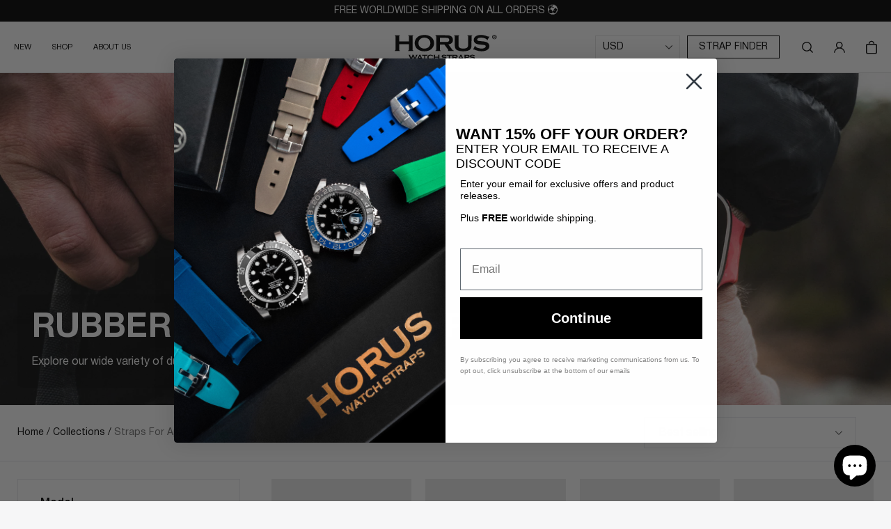

--- FILE ---
content_type: text/json
request_url: https://conf.config-security.com/model
body_size: 304
content:
{"title":"recommendation AI model (keras)","structure":"release_id=0x38:23:5d:79:21:73:46:45:28:5b:61:31:31:36:54:29:26:65:44:3b:25:5d:78:35:4c:23:75:6f:50;keras;kpdllvme1qwou4jlr1rih8rjrbbj0pnymtar4ibba9fd8k22wl1rt2go5k68s6f3cw4bx8ye","weights":"../weights/38235d79.h5","biases":"../biases/38235d79.h5"}

--- FILE ---
content_type: text/javascript
request_url: https://www.horusstraps.com/cdn/shop/t/55/assets/horus-chunk-index-a3ead689.js
body_size: -72
content:
import{c as n,d as c,g as i}from"./horus-chunk-graphql-cbc3c5ca.js";function d(r,t){const e=document.querySelector(t+" .co_change_color_grid_wrapper");e.innerHTML="";let s=r.map(o=>{const a=o.node;return`<li class="js--select-color${a.availableForSale?"":" not-available"}" data-color="${a.color_text}">
                    <a href="/products/${a.handle}" title="${a.color_text}">
                        <span class="co_color_grid 22 co_color_${a.color}"></span>
                        <div class="name_co_color_grid">${a.color_text}</div>
                    </a>
                </li>`}).join("");r.length>0&&(e.innerHTML=`<ul>${s}</ul>`)}function l(r){document.querySelectorAll("#strap-finder .step").forEach(s=>s.classList.remove("active"));const e=document.querySelector("#strap-finder .step"+r);e&&e.classList.add("active"),p(r)}function p(r){const t=document.querySelector(".preview__btn__strap--js"),e=document.getElementById("current-step");e&&(e.value=r),t&&(r>1?t.classList.remove("hide"):t.classList.add("hide"))}const u=r=>{r.data("strapFinder",()=>({init(){$("#strap-finder .step1 li").click(function(t){t.preventDefault();let e=$(this).data("type");n(e),l(2)}),$("#strap-finder").on("click",".preview__btn__strap--js",function(t){t.preventDefault();let e=$("#current-step").val();e==2&&$(".js-brand").html(""),e==4&&$(".js-models li").length===0&&(console.log("as"),e=e-1),e==4&&$("#strap-finder .co_change_color_grid_wrapper").html(""),e=e-1,l(e)}),$("#strap-finder").on("click",".js-select-product",function(t){t.preventDefault(),$(".js-models").html(""),$("#strap-finder .co_change_color_grid_wrapper").html("");let e=$(this).data("products"),s=$(this).data("handle");e.length==1?c(e[0],e.length,s):($.each(e,function(o,a){c(a,e.length,s)}),l(3))}),$("#strap-finder").on("click",".js-select-color",async function(t){t.preventDefault();let e=$(this).data("code"),s=$(this).data("link");$(".js-go").attr("href",s).removeClass("disabled");const o=await i(e,"F");d(o,"#strap-finder"),l(4)}),$("#strap-finder").on("click",".js-reset",function(t){t.preventDefault(),$(".js-brand").html(""),$(".js-models").html(""),$("#strap-finder .co_change_color_grid_wrapper").html(""),$(".js-go").attr("href","#").addClass("disabled"),l(1)}),$("#strap-finder").on("click",".js--select-color",function(t){t.preventDefault(),$("#strap-finder .js--select-color").removeClass("select"),$(this).addClass("select"),$(".js-go").attr("href",$(this).find("a").attr("href")).removeClass("disabled")})}}))};export{u as default};


--- FILE ---
content_type: text/javascript
request_url: https://www.horusstraps.com/cdn/shop/t/55/assets/horus-index-fba79f8d.js
body_size: -75
content:
const E="modulepreload",v=function(t,n){return new URL(t,n).href},f={},o=function(n,a,u){if(!a||a.length===0)return n();const s=document.getElementsByTagName("link");return Promise.all(a.map(e=>{if(e=v(e,u),e in f)return;f[e]=!0;const r=e.endsWith(".css"),_=r?'[rel="stylesheet"]':"";if(!!u)for(let l=s.length-1;l>=0;l--){const c=s[l];if(c.href===e&&(!r||c.rel==="stylesheet"))return}else if(document.querySelector(`link[href="${e}"]${_}`))return;const i=document.createElement("link");if(i.rel=r?"stylesheet":E,r||(i.as="script",i.crossOrigin=""),i.href=e,document.head.appendChild(i),r)return new Promise((l,c)=>{i.addEventListener("load",l),i.addEventListener("error",()=>c(new Error(`Unable to preload CSS for ${e}`)))})})).then(()=>n()).catch(e=>{const r=new Event("vite:preloadError",{cancelable:!0});if(r.payload=e,window.dispatchEvent(r),!r.defaultPrevented)throw e})};var d=(t=>(t.Touchstart="touchstart",t.Mousedown="mousedown",t.Mousemove="mousemove",t.Keydown="keydown",t.Scroll="scroll",t))(d||{});const w=async()=>{const{default:t}=await o(()=>import("./horus-chunk-module.esm-7e383384.js"),[],import.meta.url),{default:n}=await o(()=>import("./horus-chunk-module.esm-5257648f.js"),[],import.meta.url),{default:a}=await o(()=>import("./horus-chunk-module.esm-b7eb84d5.js"),[],import.meta.url),{default:u}=await o(()=>import("./horus-chunk-alpine.validate.esm-3826af68.js"),[],import.meta.url),{default:s}=await o(()=>import("./horus-chunk-module.esm-a39b74a4.js"),[],import.meta.url),{default:e}=await o(()=>import("./horus-chunk-index-c031ac70.js"),[],import.meta.url),{default:r}=await o(()=>import("./horus-chunk-index-7dbe9444.js"),["./horus-chunk-index-7dbe9444.js","./horus-chunk-graphql-cbc3c5ca.js"],import.meta.url),{default:_}=await o(()=>import("./horus-chunk-index-a3ead689.js"),["./horus-chunk-index-a3ead689.js","./horus-chunk-graphql-cbc3c5ca.js"],import.meta.url);if(t.plugin(n),t.plugin(s),t.plugin(a),t.plugin(u),t.plugin(e),t.plugin(r),t.plugin(_),document.querySelector('[x-data*="loadMore"]')){const{default:p}=await o(()=>import("./horus-chunk-load-more-6b5766d8.js"),[],import.meta.url);t.plugin(p)}t.start(),window.Alpine=t},h=setTimeout(()=>{m()},800),m=()=>{clearTimeout(h),Object.values(d).forEach(t=>document.removeEventListener(t,m,{capture:!0})),w()},L=t=>{document.addEventListener(t,m,{capture:!0})};Object.values(d).forEach(t=>{L(t)});export{o as _};


--- FILE ---
content_type: text/javascript
request_url: https://www.horusstraps.com/cdn/shop/t/55/assets/horus-chunk-index-7dbe9444.js
body_size: 17104
content:
import{g as Yr,a as Xt,b as Kr}from"./horus-chunk-graphql-cbc3c5ca.js";function Jt(e,r){for(var t=0;t<r.length;t++){var n=r[t];n.enumerable=n.enumerable||!1,n.configurable=!0,"value"in n&&(n.writable=!0),Object.defineProperty(e,n.key,n)}}function Xr(e,r,t){return r&&Jt(e.prototype,r),t&&Jt(e,t),Object.defineProperty(e,"prototype",{writable:!1}),e}/*!
 * Splide.js
 * Version  : 4.1.4
 * License  : MIT
 * Copyright: 2022 Naotoshi Fujita
 */var Zt="(prefers-reduced-motion: reduce)",Oe=1,Jr=2,De=3,ke=4,Ke=5,at=6,lt=7,Zr={CREATED:Oe,MOUNTED:Jr,IDLE:De,MOVING:ke,SCROLLING:Ke,DRAGGING:at,DESTROYED:lt};function ve(e){e.length=0}function ye(e,r,t){return Array.prototype.slice.call(e,r,t)}function U(e){return e.bind.apply(e,[null].concat(ye(arguments,1)))}var gr=setTimeout,Pt=function(){};function Qt(e){return requestAnimationFrame(e)}function gt(e,r){return typeof r===e}function Fe(e){return!Vt(e)&&gt("object",e)}var Mt=Array.isArray,mr=U(gt,"function"),me=U(gt,"string"),Xe=U(gt,"undefined");function Vt(e){return e===null}function pr(e){try{return e instanceof(e.ownerDocument.defaultView||window).HTMLElement}catch{return!1}}function Je(e){return Mt(e)?e:[e]}function re(e,r){Je(e).forEach(r)}function Bt(e,r){return e.indexOf(r)>-1}function st(e,r){return e.push.apply(e,Je(r)),e}function le(e,r,t){e&&re(r,function(n){n&&e.classList[t?"add":"remove"](n)})}function ae(e,r){le(e,me(r)?r.split(" "):r,!0)}function Ze(e,r){re(r,e.appendChild.bind(e))}function xt(e,r){re(e,function(t){var n=(r||t).parentNode;n&&n.insertBefore(t,r)})}function Ue(e,r){return pr(e)&&(e.msMatchesSelector||e.matches).call(e,r)}function Er(e,r){var t=e?ye(e.children):[];return r?t.filter(function(n){return Ue(n,r)}):t}function Qe(e,r){return r?Er(e,r)[0]:e.firstElementChild}var Ge=Object.keys;function be(e,r,t){return e&&(t?Ge(e).reverse():Ge(e)).forEach(function(n){n!=="__proto__"&&r(e[n],n)}),e}function ze(e){return ye(arguments,1).forEach(function(r){be(r,function(t,n){e[n]=r[n]})}),e}function ge(e){return ye(arguments,1).forEach(function(r){be(r,function(t,n){Mt(t)?e[n]=t.slice():Fe(t)?e[n]=ge({},Fe(e[n])?e[n]:{},t):e[n]=t})}),e}function er(e,r){re(r||Ge(e),function(t){delete e[t]})}function se(e,r){re(e,function(t){re(r,function(n){t&&t.removeAttribute(n)})})}function V(e,r,t){Fe(r)?be(r,function(n,i){V(e,i,n)}):re(e,function(n){Vt(t)||t===""?se(n,r):n.setAttribute(r,String(t))})}function Re(e,r,t){var n=document.createElement(e);return r&&(me(r)?ae(n,r):V(n,r)),t&&Ze(t,n),n}function ne(e,r,t){if(Xe(t))return getComputedStyle(e)[r];Vt(t)||(e.style[r]=""+t)}function He(e,r){ne(e,"display",r)}function yr(e){e.setActive&&e.setActive()||e.focus({preventScroll:!0})}function ie(e,r){return e.getAttribute(r)}function tr(e,r){return e&&e.classList.contains(r)}function ee(e){return e.getBoundingClientRect()}function Ae(e){re(e,function(r){r&&r.parentNode&&r.parentNode.removeChild(r)})}function _r(e){return Qe(new DOMParser().parseFromString(e,"text/html").body)}function ue(e,r){e.preventDefault(),r&&(e.stopPropagation(),e.stopImmediatePropagation())}function Sr(e,r){return e&&e.querySelector(r)}function qt(e,r){return r?ye(e.querySelectorAll(r)):[]}function fe(e,r){le(e,r,!1)}function Ot(e){return e.timeStamp}function we(e){return me(e)?e:e?e+"px":""}var et="splide",Ft="data-"+et;function xe(e,r){if(!e)throw new Error("["+et+"] "+(r||""))}var pe=Math.min,ft=Math.max,dt=Math.floor,$e=Math.ceil,Z=Math.abs;function wr(e,r,t){return Z(e-r)<t}function ct(e,r,t,n){var i=pe(r,t),o=ft(r,t);return n?i<e&&e<o:i<=e&&e<=o}function Ie(e,r,t){var n=pe(r,t),i=ft(r,t);return pe(ft(n,e),i)}function Rt(e){return+(e>0)-+(e<0)}function Ct(e,r){return re(r,function(t){e=e.replace("%s",""+t)}),e}function Ut(e){return e<10?"0"+e:""+e}var rr={};function Qr(e){return""+e+Ut(rr[e]=(rr[e]||0)+1)}function br(){var e=[];function r(a,u,s,c){i(a,u,function(l,g,v){var h="addEventListener"in l,f=h?l.removeEventListener.bind(l,g,s,c):l.removeListener.bind(l,s);h?l.addEventListener(g,s,c):l.addListener(s),e.push([l,g,v,s,f])})}function t(a,u,s){i(a,u,function(c,l,g){e=e.filter(function(v){return v[0]===c&&v[1]===l&&v[2]===g&&(!s||v[3]===s)?(v[4](),!1):!0})})}function n(a,u,s){var c,l=!0;return typeof CustomEvent=="function"?c=new CustomEvent(u,{bubbles:l,detail:s}):(c=document.createEvent("CustomEvent"),c.initCustomEvent(u,l,!1,s)),a.dispatchEvent(c),c}function i(a,u,s){re(a,function(c){c&&re(u,function(l){l.split(" ").forEach(function(g){var v=g.split(".");s(c,v[0],v[1])})})})}function o(){e.forEach(function(a){a[4]()}),ve(e)}return{bind:r,unbind:t,dispatch:n,destroy:o}}var Te="mounted",nr="ready",Ee="move",tt="moved",Ar="click",en="active",tn="inactive",rn="visible",nn="hidden",j="refresh",Q="updated",We="resize",Gt="resized",on="drag",an="dragging",sn="dragged",zt="scroll",Me="scrolled",cn="overflow",Lr="destroy",un="arrows:mounted",ln="arrows:updated",fn="pagination:mounted",dn="pagination:updated",Tr="navigation:mounted",Ir="autoplay:play",vn="autoplay:playing",Pr="autoplay:pause",Or="lazyload:loaded",Rr="sk",Cr="sh",vt="ei";function H(e){var r=e?e.event.bus:document.createDocumentFragment(),t=br();function n(o,a){t.bind(r,Je(o).join(" "),function(u){a.apply(a,Mt(u.detail)?u.detail:[])})}function i(o){t.dispatch(r,o,ye(arguments,1))}return e&&e.event.on(Lr,t.destroy),ze(t,{bus:r,on:n,off:U(t.unbind,r),emit:i})}function mt(e,r,t,n){var i=Date.now,o,a=0,u,s=!0,c=0;function l(){if(!s){if(a=e?pe((i()-o)/e,1):1,t&&t(a),a>=1&&(r(),o=i(),n&&++c>=n))return v();u=Qt(l)}}function g(E){E||f(),o=i()-(E?a*e:0),s=!1,u=Qt(l)}function v(){s=!0}function h(){o=i(),a=0,t&&t(a)}function f(){u&&cancelAnimationFrame(u),a=0,u=0,s=!0}function d(E){e=E}function y(){return s}return{start:g,rewind:h,pause:v,cancel:f,set:d,isPaused:y}}function hn(e){var r=e;function t(i){r=i}function n(i){return Bt(Je(i),r)}return{set:t,is:n}}function gn(e,r){var t=mt(r||0,e,null,1);return function(){t.isPaused()&&t.start()}}function mn(e,r,t){var n=e.state,i=t.breakpoints||{},o=t.reducedMotion||{},a=br(),u=[];function s(){var f=t.mediaQuery==="min";Ge(i).sort(function(d,y){return f?+d-+y:+y-+d}).forEach(function(d){l(i[d],"("+(f?"min":"max")+"-width:"+d+"px)")}),l(o,Zt),g()}function c(f){f&&a.destroy()}function l(f,d){var y=matchMedia(d);a.bind(y,"change",g),u.push([f,y])}function g(){var f=n.is(lt),d=t.direction,y=u.reduce(function(E,p){return ge(E,p[1].matches?p[0]:{})},{});er(t),h(y),t.destroy?e.destroy(t.destroy==="completely"):f?(c(!0),e.mount()):d!==t.direction&&e.refresh()}function v(f){matchMedia(Zt).matches&&(f?ge(t,o):er(t,Ge(o)))}function h(f,d,y){ge(t,f),d&&ge(Object.getPrototypeOf(t),f),(y||!n.is(Oe))&&e.emit(Q,t)}return{setup:s,destroy:c,reduce:v,set:h}}var pt="Arrow",Et=pt+"Left",yt=pt+"Right",Dr=pt+"Up",Nr=pt+"Down",ir="rtl",_t="ttb",At={width:["height"],left:["top","right"],right:["bottom","left"],x:["y"],X:["Y"],Y:["X"],ArrowLeft:[Dr,yt],ArrowRight:[Nr,Et]};function pn(e,r,t){function n(o,a,u){u=u||t.direction;var s=u===ir&&!a?1:u===_t?0:-1;return At[o]&&At[o][s]||o.replace(/width|left|right/i,function(c,l){var g=At[c.toLowerCase()][s]||c;return l>0?g.charAt(0).toUpperCase()+g.slice(1):g})}function i(o){return o*(t.direction===ir?1:-1)}return{resolve:n,orient:i}}var de="role",Ce="tabindex",En="disabled",oe="aria-",rt=oe+"controls",kr=oe+"current",or=oe+"selected",te=oe+"label",Ht=oe+"labelledby",Mr=oe+"hidden",$t=oe+"orientation",je=oe+"roledescription",ar=oe+"live",sr=oe+"busy",cr=oe+"atomic",Wt=[de,Ce,En,rt,kr,te,Ht,Mr,$t,je],ce=et+"__",_e="is-",Lt=et,ur=ce+"track",yn=ce+"list",St=ce+"slide",Vr=St+"--clone",_n=St+"__container",jt=ce+"arrows",wt=ce+"arrow",Br=wt+"--prev",xr=wt+"--next",bt=ce+"pagination",qr=bt+"__page",Sn=ce+"progress",wn=Sn+"__bar",bn=ce+"toggle",An=ce+"spinner",Ln=ce+"sr",Tn=_e+"initialized",Le=_e+"active",Fr=_e+"prev",Ur=_e+"next",Dt=_e+"visible",Nt=_e+"loading",Gr=_e+"focus-in",zr=_e+"overflow",In=[Le,Dt,Fr,Ur,Nt,Gr,zr],Pn={slide:St,clone:Vr,arrows:jt,arrow:wt,prev:Br,next:xr,pagination:bt,page:qr,spinner:An};function On(e,r){if(mr(e.closest))return e.closest(r);for(var t=e;t&&t.nodeType===1&&!Ue(t,r);)t=t.parentElement;return t}var Rn=5,lr=200,Hr="touchstart mousedown",Tt="touchmove mousemove",It="touchend touchcancel mouseup click";function Cn(e,r,t){var n=H(e),i=n.on,o=n.bind,a=e.root,u=t.i18n,s={},c=[],l=[],g=[],v,h,f;function d(){m(),D(),p()}function y(){i(j,E),i(j,d),i(Q,p),o(document,Hr+" keydown",function(S){f=S.type==="keydown"},{capture:!0}),o(a,"focusin",function(){le(a,Gr,!!f)})}function E(S){var P=Wt.concat("style");ve(c),fe(a,l),fe(v,g),se([v,h],P),se(a,S?P:["style",je])}function p(){fe(a,l),fe(v,g),l=k(Lt),g=k(ur),ae(a,l),ae(v,g),V(a,te,t.label),V(a,Ht,t.labelledby)}function m(){v=I("."+ur),h=Qe(v,"."+yn),xe(v&&h,"A track/list element is missing."),st(c,Er(h,"."+St+":not(."+Vr+")")),be({arrows:jt,pagination:bt,prev:Br,next:xr,bar:wn,toggle:bn},function(S,P){s[P]=I("."+S)}),ze(s,{root:a,track:v,list:h,slides:c})}function D(){var S=a.id||Qr(et),P=t.role;a.id=S,v.id=v.id||S+"-track",h.id=h.id||S+"-list",!ie(a,de)&&a.tagName!=="SECTION"&&P&&V(a,de,P),V(a,je,u.carousel),V(h,de,"presentation")}function I(S){var P=Sr(a,S);return P&&On(P,"."+Lt)===a?P:void 0}function k(S){return[S+"--"+t.type,S+"--"+t.direction,t.drag&&S+"--draggable",t.isNavigation&&S+"--nav",S===Lt&&Le]}return ze(s,{setup:d,mount:y,destroy:E})}var Ne="slide",Ve="loop",nt="fade";function Dn(e,r,t,n){var i=H(e),o=i.on,a=i.emit,u=i.bind,s=e.Components,c=e.root,l=e.options,g=l.isNavigation,v=l.updateOnMove,h=l.i18n,f=l.pagination,d=l.slideFocus,y=s.Direction.resolve,E=ie(n,"style"),p=ie(n,te),m=t>-1,D=Qe(n,"."+_n),I;function k(){m||(n.id=c.id+"-slide"+Ut(r+1),V(n,de,f?"tabpanel":"group"),V(n,je,h.slide),V(n,te,p||Ct(h.slideLabel,[r+1,e.length]))),S()}function S(){u(n,"click",U(a,Ar,N)),u(n,"keydown",U(a,Rr,N)),o([tt,Cr,Me],b),o(Tr,x),v&&o(Ee,C)}function P(){I=!0,i.destroy(),fe(n,In),se(n,Wt),V(n,"style",E),V(n,te,p||"")}function x(){var R=e.splides.map(function(w){var O=w.splide.Components.Slides.getAt(r);return O?O.slide.id:""}).join(" ");V(n,te,Ct(h.slideX,(m?t:r)+1)),V(n,rt,R),V(n,de,d?"button":""),d&&se(n,je)}function C(){I||b()}function b(){if(!I){var R=e.index;A(),L(),le(n,Fr,r===R-1),le(n,Ur,r===R+1)}}function A(){var R=B();R!==tr(n,Le)&&(le(n,Le,R),V(n,kr,g&&R||""),a(R?en:tn,N))}function L(){var R=$(),w=!R&&(!B()||m);if(e.state.is([ke,Ke])||V(n,Mr,w||""),V(qt(n,l.focusableNodes||""),Ce,w?-1:""),d&&V(n,Ce,w?-1:0),R!==tr(n,Dt)&&(le(n,Dt,R),a(R?rn:nn,N)),!R&&document.activeElement===n){var O=s.Slides.getAt(e.index);O&&yr(O.slide)}}function M(R,w,O){ne(O&&D||n,R,w)}function B(){var R=e.index;return R===r||l.cloneStatus&&R===t}function $(){if(e.is(nt))return B();var R=ee(s.Elements.track),w=ee(n),O=y("left",!0),q=y("right",!0);return dt(R[O])<=$e(w[O])&&dt(w[q])<=$e(R[q])}function z(R,w){var O=Z(R-r);return!m&&(l.rewind||e.is(Ve))&&(O=pe(O,e.length-O)),O<=w}var N={index:r,slideIndex:t,slide:n,container:D,isClone:m,mount:k,destroy:P,update:b,style:M,isWithin:z};return N}function Nn(e,r,t){var n=H(e),i=n.on,o=n.emit,a=n.bind,u=r.Elements,s=u.slides,c=u.list,l=[];function g(){v(),i(j,h),i(j,v)}function v(){s.forEach(function(b,A){d(b,A,-1)})}function h(){I(function(b){b.destroy()}),ve(l)}function f(){I(function(b){b.update()})}function d(b,A,L){var M=Dn(e,A,L,b);M.mount(),l.push(M),l.sort(function(B,$){return B.index-$.index})}function y(b){return b?k(function(A){return!A.isClone}):l}function E(b){var A=r.Controller,L=A.toIndex(b),M=A.hasFocus()?1:t.perPage;return k(function(B){return ct(B.index,L,L+M-1)})}function p(b){return k(b)[0]}function m(b,A){re(b,function(L){if(me(L)&&(L=_r(L)),pr(L)){var M=s[A];M?xt(L,M):Ze(c,L),ae(L,t.classes.slide),P(L,U(o,We))}}),o(j)}function D(b){Ae(k(b).map(function(A){return A.slide})),o(j)}function I(b,A){y(A).forEach(b)}function k(b){return l.filter(mr(b)?b:function(A){return me(b)?Ue(A.slide,b):Bt(Je(b),A.index)})}function S(b,A,L){I(function(M){M.style(b,A,L)})}function P(b,A){var L=qt(b,"img"),M=L.length;M?L.forEach(function(B){a(B,"load error",function(){--M||A()})}):A()}function x(b){return b?s.length:l.length}function C(){return l.length>t.perPage}return{mount:g,destroy:h,update:f,register:d,get:y,getIn:E,getAt:p,add:m,remove:D,forEach:I,filter:k,style:S,getLength:x,isEnough:C}}function kn(e,r,t){var n=H(e),i=n.on,o=n.bind,a=n.emit,u=r.Slides,s=r.Direction.resolve,c=r.Elements,l=c.root,g=c.track,v=c.list,h=u.getAt,f=u.style,d,y,E;function p(){m(),o(window,"resize load",gn(U(a,We))),i([Q,j],m),i(We,D)}function m(){d=t.direction===_t,ne(l,"maxWidth",we(t.width)),ne(g,s("paddingLeft"),I(!1)),ne(g,s("paddingRight"),I(!0)),D(!0)}function D(N){var R=ee(l);(N||y.width!==R.width||y.height!==R.height)&&(ne(g,"height",k()),f(s("marginRight"),we(t.gap)),f("width",P()),f("height",x(),!0),y=R,a(Gt),E!==(E=z())&&(le(l,zr,E),a(cn,E)))}function I(N){var R=t.padding,w=s(N?"right":"left");return R&&we(R[w]||(Fe(R)?0:R))||"0px"}function k(){var N="";return d&&(N=S(),xe(N,"height or heightRatio is missing."),N="calc("+N+" - "+I(!1)+" - "+I(!0)+")"),N}function S(){return we(t.height||ee(v).width*t.heightRatio)}function P(){return t.autoWidth?null:we(t.fixedWidth)||(d?"":C())}function x(){return we(t.fixedHeight)||(d?t.autoHeight?null:C():S())}function C(){var N=we(t.gap);return"calc((100%"+(N&&" + "+N)+")/"+(t.perPage||1)+(N&&" - "+N)+")"}function b(){return ee(v)[s("width")]}function A(N,R){var w=h(N||0);return w?ee(w.slide)[s("width")]+(R?0:B()):0}function L(N,R){var w=h(N);if(w){var O=ee(w.slide)[s("right")],q=ee(v)[s("left")];return Z(O-q)+(R?0:B())}return 0}function M(N){return L(e.length-1)-L(0)+A(0,N)}function B(){var N=h(0);return N&&parseFloat(ne(N.slide,s("marginRight")))||0}function $(N){return parseFloat(ne(g,s("padding"+(N?"Right":"Left"))))||0}function z(){return e.is(nt)||M(!0)>b()}return{mount:p,resize:D,listSize:b,slideSize:A,sliderSize:M,totalSize:L,getPadding:$,isOverflow:z}}var Mn=2;function Vn(e,r,t){var n=H(e),i=n.on,o=r.Elements,a=r.Slides,u=r.Direction.resolve,s=[],c;function l(){i(j,g),i([Q,We],h),(c=y())&&(f(c),r.Layout.resize(!0))}function g(){v(),l()}function v(){Ae(s),ve(s),n.destroy()}function h(){var E=y();c!==E&&(c<E||!E)&&n.emit(j)}function f(E){var p=a.get().slice(),m=p.length;if(m){for(;p.length<E;)st(p,p);st(p.slice(-E),p.slice(0,E)).forEach(function(D,I){var k=I<E,S=d(D.slide,I);k?xt(S,p[0].slide):Ze(o.list,S),st(s,S),a.register(S,I-E+(k?0:m),D.index)})}}function d(E,p){var m=E.cloneNode(!0);return ae(m,t.classes.clone),m.id=e.root.id+"-clone"+Ut(p+1),m}function y(){var E=t.clones;if(!e.is(Ve))E=0;else if(Xe(E)){var p=t[u("fixedWidth")]&&r.Layout.slideSize(0),m=p&&$e(ee(o.track)[u("width")]/p);E=m||t[u("autoWidth")]&&e.length||t.perPage*Mn}return E}return{mount:l,destroy:v}}function Bn(e,r,t){var n=H(e),i=n.on,o=n.emit,a=e.state.set,u=r.Layout,s=u.slideSize,c=u.getPadding,l=u.totalSize,g=u.listSize,v=u.sliderSize,h=r.Direction,f=h.resolve,d=h.orient,y=r.Elements,E=y.list,p=y.track,m;function D(){m=r.Transition,i([Te,Gt,Q,j],I)}function I(){r.Controller.isBusy()||(r.Scroll.cancel(),S(e.index),r.Slides.update())}function k(w,O,q,K){w!==O&&N(w>q)&&(b(),P(C(M(),w>q),!0)),a(ke),o(Ee,O,q,w),m.start(O,function(){a(De),o(tt,O,q,w),K&&K()})}function S(w){P(L(w,!0))}function P(w,O){if(!e.is(nt)){var q=O?w:x(w);ne(E,"transform","translate"+f("X")+"("+q+"px)"),w!==q&&o(Cr)}}function x(w){if(e.is(Ve)){var O=A(w),q=O>r.Controller.getEnd(),K=O<0;(K||q)&&(w=C(w,q))}return w}function C(w,O){var q=w-z(O),K=v();return w-=d(K*($e(Z(q)/K)||1))*(O?1:-1),w}function b(){P(M(),!0),m.cancel()}function A(w){for(var O=r.Slides.get(),q=0,K=1/0,Y=0;Y<O.length;Y++){var he=O[Y].index,_=Z(L(he,!0)-w);if(_<=K)K=_,q=he;else break}return q}function L(w,O){var q=d(l(w-1)-$(w));return O?B(q):q}function M(){var w=f("left");return ee(E)[w]-ee(p)[w]+d(c(!1))}function B(w){return t.trimSpace&&e.is(Ne)&&(w=Ie(w,0,d(v(!0)-g()))),w}function $(w){var O=t.focus;return O==="center"?(g()-s(w,!0))/2:+O*s(w)||0}function z(w){return L(w?r.Controller.getEnd():0,!!t.trimSpace)}function N(w){var O=d(C(M(),w));return w?O>=0:O<=E[f("scrollWidth")]-ee(p)[f("width")]}function R(w,O){O=Xe(O)?M():O;var q=w!==!0&&d(O)<d(z(!1)),K=w!==!1&&d(O)>d(z(!0));return q||K}return{mount:D,move:k,jump:S,translate:P,shift:C,cancel:b,toIndex:A,toPosition:L,getPosition:M,getLimit:z,exceededLimit:R,reposition:I}}function xn(e,r,t){var n=H(e),i=n.on,o=n.emit,a=r.Move,u=a.getPosition,s=a.getLimit,c=a.toPosition,l=r.Slides,g=l.isEnough,v=l.getLength,h=t.omitEnd,f=e.is(Ve),d=e.is(Ne),y=U(M,!1),E=U(M,!0),p=t.start||0,m,D=p,I,k,S;function P(){x(),i([Q,j,vt],x),i(Gt,C)}function x(){I=v(!0),k=t.perMove,S=t.perPage,m=N();var _=Ie(p,0,h?m:I-1);_!==p&&(p=_,a.reposition())}function C(){m!==N()&&o(vt)}function b(_,F,J){if(!he()){var W=L(_),X=z(W);X>-1&&(F||X!==p)&&(q(X),a.move(W,X,D,J))}}function A(_,F,J,W){r.Scroll.scroll(_,F,J,function(){var X=z(a.toIndex(u()));q(h?pe(X,m):X),W&&W()})}function L(_){var F=p;if(me(_)){var J=_.match(/([+\-<>])(\d+)?/)||[],W=J[1],X=J[2];W==="+"||W==="-"?F=B(p+ +(""+W+(+X||1)),p):W===">"?F=X?R(+X):y(!0):W==="<"&&(F=E(!0))}else F=f?_:Ie(_,0,m);return F}function M(_,F){var J=k||(Y()?1:S),W=B(p+J*(_?-1:1),p,!(k||Y()));return W===-1&&d&&!wr(u(),s(!_),1)?_?0:m:F?W:z(W)}function B(_,F,J){if(g()||Y()){var W=$(_);W!==_&&(F=_,_=W,J=!1),_<0||_>m?!k&&(ct(0,_,F,!0)||ct(m,F,_,!0))?_=R(w(_)):f?_=J?_<0?-(I%S||S):I:_:t.rewind?_=_<0?m:0:_=-1:J&&_!==F&&(_=R(w(F)+(_<F?-1:1)))}else _=-1;return _}function $(_){if(d&&t.trimSpace==="move"&&_!==p)for(var F=u();F===c(_,!0)&&ct(_,0,e.length-1,!t.rewind);)_<p?--_:++_;return _}function z(_){return f?(_+I)%I||0:_}function N(){for(var _=I-(Y()||f&&k?1:S);h&&_-- >0;)if(c(I-1,!0)!==c(_,!0)){_++;break}return Ie(_,0,I-1)}function R(_){return Ie(Y()?_:S*_,0,m)}function w(_){return Y()?pe(_,m):dt((_>=m?I-1:_)/S)}function O(_){var F=a.toIndex(_);return d?Ie(F,0,m):F}function q(_){_!==p&&(D=p,p=_)}function K(_){return _?D:p}function Y(){return!Xe(t.focus)||t.isNavigation}function he(){return e.state.is([ke,Ke])&&!!t.waitForTransition}return{mount:P,go:b,scroll:A,getNext:y,getPrev:E,getAdjacent:M,getEnd:N,setIndex:q,getIndex:K,toIndex:R,toPage:w,toDest:O,hasFocus:Y,isBusy:he}}var qn="http://www.w3.org/2000/svg",Fn="m15.5 0.932-4.3 4.38 14.5 14.6-14.5 14.5 4.3 4.4 14.6-14.6 4.4-4.3-4.4-4.4-14.6-14.6z",it=40;function Un(e,r,t){var n=H(e),i=n.on,o=n.bind,a=n.emit,u=t.classes,s=t.i18n,c=r.Elements,l=r.Controller,g=c.arrows,v=c.track,h=g,f=c.prev,d=c.next,y,E,p={};function m(){I(),i(Q,D)}function D(){k(),m()}function I(){var A=t.arrows;A&&!(f&&d)&&x(),f&&d&&(ze(p,{prev:f,next:d}),He(h,A?"":"none"),ae(h,E=jt+"--"+t.direction),A&&(S(),b(),V([f,d],rt,v.id),a(un,f,d)))}function k(){n.destroy(),fe(h,E),y?(Ae(g?[f,d]:h),f=d=null):se([f,d],Wt)}function S(){i([Te,tt,j,Me,vt],b),o(d,"click",U(P,">")),o(f,"click",U(P,"<"))}function P(A){l.go(A,!0)}function x(){h=g||Re("div",u.arrows),f=C(!0),d=C(!1),y=!0,Ze(h,[f,d]),!g&&xt(h,v)}function C(A){var L='<button class="'+u.arrow+" "+(A?u.prev:u.next)+'" type="button"><svg xmlns="'+qn+'" viewBox="0 0 '+it+" "+it+'" width="'+it+'" height="'+it+'" focusable="false"><path d="'+(t.arrowPath||Fn)+'" />';return _r(L)}function b(){if(f&&d){var A=e.index,L=l.getPrev(),M=l.getNext(),B=L>-1&&A<L?s.last:s.prev,$=M>-1&&A>M?s.first:s.next;f.disabled=L<0,d.disabled=M<0,V(f,te,B),V(d,te,$),a(ln,f,d,L,M)}}return{arrows:p,mount:m,destroy:k,update:b}}var Gn=Ft+"-interval";function zn(e,r,t){var n=H(e),i=n.on,o=n.bind,a=n.emit,u=mt(t.interval,e.go.bind(e,">"),S),s=u.isPaused,c=r.Elements,l=r.Elements,g=l.root,v=l.toggle,h=t.autoplay,f,d,y=h==="pause";function E(){h&&(p(),v&&V(v,rt,c.track.id),y||m(),k())}function p(){t.pauseOnHover&&o(g,"mouseenter mouseleave",function(x){f=x.type==="mouseenter",I()}),t.pauseOnFocus&&o(g,"focusin focusout",function(x){d=x.type==="focusin",I()}),v&&o(v,"click",function(){y?m():D(!0)}),i([Ee,zt,j],u.rewind),i(Ee,P)}function m(){s()&&r.Slides.isEnough()&&(u.start(!t.resetProgress),d=f=y=!1,k(),a(Ir))}function D(x){x===void 0&&(x=!0),y=!!x,k(),s()||(u.pause(),a(Pr))}function I(){y||(f||d?D(!1):m())}function k(){v&&(le(v,Le,!y),V(v,te,t.i18n[y?"play":"pause"]))}function S(x){var C=c.bar;C&&ne(C,"width",x*100+"%"),a(vn,x)}function P(x){var C=r.Slides.getAt(x);u.set(C&&+ie(C.slide,Gn)||t.interval)}return{mount:E,destroy:u.cancel,play:m,pause:D,isPaused:s}}function Hn(e,r,t){var n=H(e),i=n.on;function o(){t.cover&&(i(Or,U(u,!0)),i([Te,Q,j],U(a,!0)))}function a(s){r.Slides.forEach(function(c){var l=Qe(c.container||c.slide,"img");l&&l.src&&u(s,l,c)})}function u(s,c,l){l.style("background",s?'center/cover no-repeat url("'+c.src+'")':"",!0),He(c,s?"none":"")}return{mount:o,destroy:U(a,!1)}}var $n=10,Wn=600,jn=.6,Yn=1.5,Kn=800;function Xn(e,r,t){var n=H(e),i=n.on,o=n.emit,a=e.state.set,u=r.Move,s=u.getPosition,c=u.getLimit,l=u.exceededLimit,g=u.translate,v=e.is(Ne),h,f,d=1;function y(){i(Ee,D),i([Q,j],I)}function E(S,P,x,C,b){var A=s();if(D(),x&&(!v||!l())){var L=r.Layout.sliderSize(),M=Rt(S)*L*dt(Z(S)/L)||0;S=u.toPosition(r.Controller.toDest(S%L))+M}var B=wr(A,S,1);d=1,P=B?0:P||ft(Z(S-A)/Yn,Kn),f=C,h=mt(P,p,U(m,A,S,b),1),a(Ke),o(zt),h.start()}function p(){a(De),f&&f(),o(Me)}function m(S,P,x,C){var b=s(),A=S+(P-S)*k(C),L=(A-b)*d;g(b+L),v&&!x&&l()&&(d*=jn,Z(L)<$n&&E(c(l(!0)),Wn,!1,f,!0))}function D(){h&&h.cancel()}function I(){h&&!h.isPaused()&&(D(),p())}function k(S){var P=t.easingFunc;return P?P(S):1-Math.pow(1-S,4)}return{mount:y,destroy:D,scroll:E,cancel:I}}var Pe={passive:!1,capture:!0};function Jn(e,r,t){var n=H(e),i=n.on,o=n.emit,a=n.bind,u=n.unbind,s=e.state,c=r.Move,l=r.Scroll,g=r.Controller,v=r.Elements.track,h=r.Media.reduce,f=r.Direction,d=f.resolve,y=f.orient,E=c.getPosition,p=c.exceededLimit,m,D,I,k,S,P=!1,x,C,b;function A(){a(v,Tt,Pt,Pe),a(v,It,Pt,Pe),a(v,Hr,M,Pe),a(v,"click",z,{capture:!0}),a(v,"dragstart",ue),i([Te,Q],L)}function L(){var T=t.drag;Kt(!T),k=T==="free"}function M(T){if(x=!1,!C){var G=X(T);W(T.target)&&(G||!T.button)&&(g.isBusy()?ue(T,!0):(b=G?v:window,S=s.is([ke,Ke]),I=null,a(b,Tt,B,Pe),a(b,It,$,Pe),c.cancel(),l.cancel(),N(T)))}}function B(T){if(s.is(at)||(s.set(at),o(on)),T.cancelable)if(S){c.translate(m+J(Y(T)));var G=he(T)>lr,Se=P!==(P=p());(G||Se)&&N(T),x=!0,o(an),ue(T)}else O(T)&&(S=w(T),ue(T))}function $(T){s.is(at)&&(s.set(De),o(sn)),S&&(R(T),ue(T)),u(b,Tt,B),u(b,It,$),S=!1}function z(T){!C&&x&&ue(T,!0)}function N(T){I=D,D=T,m=E()}function R(T){var G=q(T),Se=K(G),Be=t.rewind&&t.rewindByDrag;h(!1),k?g.scroll(Se,0,t.snap):e.is(nt)?g.go(y(Rt(G))<0?Be?"<":"-":Be?">":"+"):e.is(Ne)&&P&&Be?g.go(p(!0)?">":"<"):g.go(g.toDest(Se),!0),h(!0)}function w(T){var G=t.dragMinThreshold,Se=Fe(G),Be=Se&&G.mouse||0,jr=(Se?G.touch:+G)||10;return Z(Y(T))>(X(T)?jr:Be)}function O(T){return Z(Y(T))>Z(Y(T,!0))}function q(T){if(e.is(Ve)||!P){var G=he(T);if(G&&G<lr)return Y(T)/G}return 0}function K(T){return E()+Rt(T)*pe(Z(T)*(t.flickPower||600),k?1/0:r.Layout.listSize()*(t.flickMaxPages||1))}function Y(T,G){return F(T,G)-F(_(T),G)}function he(T){return Ot(T)-Ot(_(T))}function _(T){return D===T&&I||D}function F(T,G){return(X(T)?T.changedTouches[0]:T)["page"+d(G?"Y":"X")]}function J(T){return T/(P&&e.is(Ne)?Rn:1)}function W(T){var G=t.noDrag;return!Ue(T,"."+qr+", ."+wt)&&(!G||!Ue(T,G))}function X(T){return typeof TouchEvent<"u"&&T instanceof TouchEvent}function Wr(){return S}function Kt(T){C=T}return{mount:A,disable:Kt,isDragging:Wr}}var Zn={Spacebar:" ",Right:yt,Left:Et,Up:Dr,Down:Nr};function Yt(e){return e=me(e)?e:e.key,Zn[e]||e}var fr="keydown";function Qn(e,r,t){var n=H(e),i=n.on,o=n.bind,a=n.unbind,u=e.root,s=r.Direction.resolve,c,l;function g(){v(),i(Q,h),i(Q,v),i(Ee,d)}function v(){var E=t.keyboard;E&&(c=E==="global"?window:u,o(c,fr,y))}function h(){a(c,fr)}function f(E){l=E}function d(){var E=l;l=!0,gr(function(){l=E})}function y(E){if(!l){var p=Yt(E);p===s(Et)?e.go("<"):p===s(yt)&&e.go(">")}}return{mount:g,destroy:h,disable:f}}var qe=Ft+"-lazy",ut=qe+"-srcset",ei="["+qe+"], ["+ut+"]";function ti(e,r,t){var n=H(e),i=n.on,o=n.off,a=n.bind,u=n.emit,s=t.lazyLoad==="sequential",c=[tt,Me],l=[];function g(){t.lazyLoad&&(v(),i(j,v))}function v(){ve(l),h(),s?E():(o(c),i(c,f),f())}function h(){r.Slides.forEach(function(p){qt(p.slide,ei).forEach(function(m){var D=ie(m,qe),I=ie(m,ut);if(D!==m.src||I!==m.srcset){var k=t.classes.spinner,S=m.parentElement,P=Qe(S,"."+k)||Re("span",k,S);l.push([m,p,P]),m.src||He(m,"none")}})})}function f(){l=l.filter(function(p){var m=t.perPage*((t.preloadPages||1)+1)-1;return p[1].isWithin(e.index,m)?d(p):!0}),l.length||o(c)}function d(p){var m=p[0];ae(p[1].slide,Nt),a(m,"load error",U(y,p)),V(m,"src",ie(m,qe)),V(m,"srcset",ie(m,ut)),se(m,qe),se(m,ut)}function y(p,m){var D=p[0],I=p[1];fe(I.slide,Nt),m.type!=="error"&&(Ae(p[2]),He(D,""),u(Or,D,I),u(We)),s&&E()}function E(){l.length&&d(l.shift())}return{mount:g,destroy:U(ve,l),check:f}}function ri(e,r,t){var n=H(e),i=n.on,o=n.emit,a=n.bind,u=r.Slides,s=r.Elements,c=r.Controller,l=c.hasFocus,g=c.getIndex,v=c.go,h=r.Direction.resolve,f=s.pagination,d=[],y,E;function p(){m(),i([Q,j,vt],p);var C=t.pagination;f&&He(f,C?"":"none"),C&&(i([Ee,zt,Me],x),D(),x(),o(fn,{list:y,items:d},P(e.index)))}function m(){y&&(Ae(f?ye(y.children):y),fe(y,E),ve(d),y=null),n.destroy()}function D(){var C=e.length,b=t.classes,A=t.i18n,L=t.perPage,M=l()?c.getEnd()+1:$e(C/L);y=f||Re("ul",b.pagination,s.track.parentElement),ae(y,E=bt+"--"+S()),V(y,de,"tablist"),V(y,te,A.select),V(y,$t,S()===_t?"vertical":"");for(var B=0;B<M;B++){var $=Re("li",null,y),z=Re("button",{class:b.page,type:"button"},$),N=u.getIn(B).map(function(w){return w.slide.id}),R=!l()&&L>1?A.pageX:A.slideX;a(z,"click",U(I,B)),t.paginationKeyboard&&a(z,"keydown",U(k,B)),V($,de,"presentation"),V(z,de,"tab"),V(z,rt,N.join(" ")),V(z,te,Ct(R,B+1)),V(z,Ce,-1),d.push({li:$,button:z,page:B})}}function I(C){v(">"+C,!0)}function k(C,b){var A=d.length,L=Yt(b),M=S(),B=-1;L===h(yt,!1,M)?B=++C%A:L===h(Et,!1,M)?B=(--C+A)%A:L==="Home"?B=0:L==="End"&&(B=A-1);var $=d[B];$&&(yr($.button),v(">"+B),ue(b,!0))}function S(){return t.paginationDirection||t.direction}function P(C){return d[c.toPage(C)]}function x(){var C=P(g(!0)),b=P(g());if(C){var A=C.button;fe(A,Le),se(A,or),V(A,Ce,-1)}if(b){var L=b.button;ae(L,Le),V(L,or,!0),V(L,Ce,"")}o(dn,{list:y,items:d},C,b)}return{items:d,mount:p,destroy:m,getAt:P,update:x}}var ni=[" ","Enter"];function ii(e,r,t){var n=t.isNavigation,i=t.slideFocus,o=[];function a(){e.splides.forEach(function(f){f.isParent||(c(e,f.splide),c(f.splide,e))}),n&&l()}function u(){o.forEach(function(f){f.destroy()}),ve(o)}function s(){u(),a()}function c(f,d){var y=H(f);y.on(Ee,function(E,p,m){d.go(d.is(Ve)?m:E)}),o.push(y)}function l(){var f=H(e),d=f.on;d(Ar,v),d(Rr,h),d([Te,Q],g),o.push(f),f.emit(Tr,e.splides)}function g(){V(r.Elements.list,$t,t.direction===_t?"vertical":"")}function v(f){e.go(f.index)}function h(f,d){Bt(ni,Yt(d))&&(v(f),ue(d))}return{setup:U(r.Media.set,{slideFocus:Xe(i)?n:i},!0),mount:a,destroy:u,remount:s}}function oi(e,r,t){var n=H(e),i=n.bind,o=0;function a(){t.wheel&&i(r.Elements.track,"wheel",u,Pe)}function u(c){if(c.cancelable){var l=c.deltaY,g=l<0,v=Ot(c),h=t.wheelMinThreshold||0,f=t.wheelSleep||0;Z(l)>h&&v-o>f&&(e.go(g?"<":">"),o=v),s(g)&&ue(c)}}function s(c){return!t.releaseWheel||e.state.is(ke)||r.Controller.getAdjacent(c)!==-1}return{mount:a}}var ai=90;function si(e,r,t){var n=H(e),i=n.on,o=r.Elements.track,a=t.live&&!t.isNavigation,u=Re("span",Ln),s=mt(ai,U(l,!1));function c(){a&&(v(!r.Autoplay.isPaused()),V(o,cr,!0),u.textContent="…",i(Ir,U(v,!0)),i(Pr,U(v,!1)),i([tt,Me],U(l,!0)))}function l(h){V(o,sr,h),h?(Ze(o,u),s.start()):(Ae(u),s.cancel())}function g(){se(o,[ar,cr,sr]),Ae(u)}function v(h){a&&V(o,ar,h?"off":"polite")}return{mount:c,disable:v,destroy:g}}var ci=Object.freeze({__proto__:null,Media:mn,Direction:pn,Elements:Cn,Slides:Nn,Layout:kn,Clones:Vn,Move:Bn,Controller:xn,Arrows:Un,Autoplay:zn,Cover:Hn,Scroll:Xn,Drag:Jn,Keyboard:Qn,LazyLoad:ti,Pagination:ri,Sync:ii,Wheel:oi,Live:si}),ui={prev:"Previous slide",next:"Next slide",first:"Go to first slide",last:"Go to last slide",slideX:"Go to slide %s",pageX:"Go to page %s",play:"Start autoplay",pause:"Pause autoplay",carousel:"carousel",slide:"slide",select:"Select a slide to show",slideLabel:"%s of %s"},li={type:"slide",role:"region",speed:400,perPage:1,cloneStatus:!0,arrows:!0,pagination:!0,paginationKeyboard:!0,interval:5e3,pauseOnHover:!0,pauseOnFocus:!0,resetProgress:!0,easing:"cubic-bezier(0.25, 1, 0.5, 1)",drag:!0,direction:"ltr",trimSpace:!0,focusableNodes:"a, button, textarea, input, select, iframe",live:!0,classes:Pn,i18n:ui,reducedMotion:{speed:0,rewindSpeed:0,autoplay:"pause"}};function fi(e,r,t){var n=r.Slides;function i(){H(e).on([Te,j],o)}function o(){n.forEach(function(u){u.style("transform","translateX(-"+100*u.index+"%)")})}function a(u,s){n.style("transition","opacity "+t.speed+"ms "+t.easing),gr(s)}return{mount:i,start:a,cancel:Pt}}function di(e,r,t){var n=r.Move,i=r.Controller,o=r.Scroll,a=r.Elements.list,u=U(ne,a,"transition"),s;function c(){H(e).bind(a,"transitionend",function(h){h.target===a&&s&&(g(),s())})}function l(h,f){var d=n.toPosition(h,!0),y=n.getPosition(),E=v(h);Z(d-y)>=1&&E>=1?t.useScroll?o.scroll(d,E,!1,f):(u("transform "+E+"ms "+t.easing),n.translate(d,!0),s=f):(n.jump(h),f())}function g(){u(""),o.cancel()}function v(h){var f=t.rewindSpeed;if(e.is(Ne)&&f){var d=i.getIndex(!0),y=i.getEnd();if(d===0&&h>=y||d>=y&&h===0)return f}return t.speed}return{mount:c,start:l,cancel:g}}var vi=function(){function e(t,n){this.event=H(),this.Components={},this.state=hn(Oe),this.splides=[],this._o={},this._E={};var i=me(t)?Sr(document,t):t;xe(i,i+" is invalid."),this.root=i,n=ge({label:ie(i,te)||"",labelledby:ie(i,Ht)||""},li,e.defaults,n||{});try{ge(n,JSON.parse(ie(i,Ft)))}catch{xe(!1,"Invalid JSON")}this._o=Object.create(ge({},n))}var r=e.prototype;return r.mount=function(n,i){var o=this,a=this.state,u=this.Components;xe(a.is([Oe,lt]),"Already mounted!"),a.set(Oe),this._C=u,this._T=i||this._T||(this.is(nt)?fi:di),this._E=n||this._E;var s=ze({},ci,this._E,{Transition:this._T});return be(s,function(c,l){var g=c(o,u,o._o);u[l]=g,g.setup&&g.setup()}),be(u,function(c){c.mount&&c.mount()}),this.emit(Te),ae(this.root,Tn),a.set(De),this.emit(nr),this},r.sync=function(n){return this.splides.push({splide:n}),n.splides.push({splide:this,isParent:!0}),this.state.is(De)&&(this._C.Sync.remount(),n.Components.Sync.remount()),this},r.go=function(n){return this._C.Controller.go(n),this},r.on=function(n,i){return this.event.on(n,i),this},r.off=function(n){return this.event.off(n),this},r.emit=function(n){var i;return(i=this.event).emit.apply(i,[n].concat(ye(arguments,1))),this},r.add=function(n,i){return this._C.Slides.add(n,i),this},r.remove=function(n){return this._C.Slides.remove(n),this},r.is=function(n){return this._o.type===n},r.refresh=function(){return this.emit(j),this},r.destroy=function(n){n===void 0&&(n=!0);var i=this.event,o=this.state;return o.is(Oe)?H(this).on(nr,this.destroy.bind(this,n)):(be(this._C,function(a){a.destroy&&a.destroy(n)},!0),i.emit(Lr),i.destroy(),n&&ve(this.splides),o.set(lt)),this},Xr(e,[{key:"options",get:function(){return this._o},set:function(n){this._C.Media.set(n,!0,!0)}},{key:"length",get:function(){return this._C.Slides.getLength(!0)}},{key:"index",get:function(){return this._C.Controller.getIndex()}}]),e}(),Ye=vi;Ye.defaults={};Ye.STATES=Zr;function ot(e,r=!1){if((e===null||typeof e===void 0)&&!r||e!==null&&typeof e<"u"&&/BUCK/.test(e))return;const t=window.HORUS.buckles;if(r&&r==="all")return t;if(r&&r!=="all"){for(const i in t)if(t[i].free==r)return!0;return!1}const n=Object.keys(t).find(i=>e.includes(i));return n?t[n]:void 0}const _i=e=>{e.store("productsAll",{products:[],current_product:null,modelText:"Model",modelLink:"",loading:!0,viewAllButton:!1,viewCarouselButton:!1,async getProducts(r){e.store("productsAll").loading=!0;let t=await Yr(r);for(let i of t)i.node.buckles={},i.node.sorted_data={};let n=[];for(let i of t)for(let o of i.node.variants.edges){let a="",u="",s=ot(o.node.sku);s!==void 0&&(a=s.id,u=s.free);let c="";o.node.metafield!=null&&(c=o.node.metafield.value),n.push({title:o.node.title,code:a,freeBuckle:u,fullCode:c})}n=Array.from(new Set(n.map(JSON.stringify)),JSON.parse);for(let i of n){if(i.code==="")continue;const o={};let a=await Xt(i.code),u=i.freeBuckle;if(a!==!1)for(let s=0;s<a.content.length;s++){const c=a.content[s];c.customAmount=c.variant.node.price.amount,u==c.id&&(c.customAmount=0);const l=c.cat;o[l]||(o[l]={name:"",content:[]}),o[l].name=c.cat,o[l].content.push(c)}for(let s of t)for(let c of s.node.variants.edges)c.node.metafield!==null&&c.node.metafield.value===i.fullCode&&(s.node.buckles[c.node.id]=a,s.node.sorted_data[c.node.id]=o)}return t},async getProduct(r="",t=""){let n=await this.getProducts(r);this.products=n,this.modelText=Ei(t),this.current_product=pi(n),this.loading=!1,this.modelText!=="Model"&&(this.products.length>3&&(this.viewCarouselButton=!0),this.viewAllButton=!0,this.modelLink="?view=filter&model="+this.modelText);const i=document.querySelector(".co_change_color_grid_wrapper");return i&&i.classList.remove("loading"),n}}),e.store("productPageData",{currentVariant:{},options:{},variantData:{},getVariantData(){const r=document.querySelector("variant-radios");r&&(this.variantData=JSON.parse(r.querySelector('[type="application/json"]').textContent))},getOptions(){const r=document.querySelector("variant-radios");if(r){const t=Array.from(r.querySelectorAll("fieldset"));this.options=t.map(n=>{var i=Array.from(n.querySelectorAll("input")).find(o=>o.checked);if(i&&i!==void 0)return i.value})}},getMasterVariant(){if(this.getOptions(),this.currentVariant=this.variantData.find(r=>!r.options.map((t,n)=>this.options[n]===t).includes(!1)),this.currentVariant!==void 0){let r=ot(this.currentVariant.sku),t=this.currentVariant.id,n=window.HORUS.codes;if(n){let i=n.find(o=>o[0]==t)[1];if(i!==void 0){const o=document.querySelector(".co_change_color_grid_wrapper");o&&o.classList.add("loading"),e.store("productsAll").getProduct(i)}}r!==void 0&&(document.querySelectorAll(".js--item__tab").forEach(function(i){i.classList.remove("active")}),document.querySelectorAll(".js--buckle__item").forEach(function(i){i.classList.remove("active")}),document.querySelectorAll(".content__tab--parent").forEach(function(i){i.classList.remove("active")}),document.querySelector(".heading__tabs--parent .js--buckle__item").classList.add("active"),e.store("bucklesAll").getBuckles(r))}}}),e.data("productPage",()=>({init(){e.store("productPageData").getVariantData(),e.store("productPageData").getOptions()}})),e.data("productList",()=>({init(){let r=hi();e.store("productsAll").getProduct(r),this.$watch("$store.productsAll.products",t=>{const n=document.querySelector(".splide-carousel");if(n){var i=new Ye(".splide-carousel",{type:"slide",perPage:3,perMove:1,gap:"0px",padding:0,arrows:!1}).mount();let s=document.querySelector(".splide__slide:first-of-type"),c=document.querySelector(".splide__slide:last-of-type");document.querySelector(".sl-right-arrow").classList.add("disabled"),i.on("moved",function(l,g,v){s.classList.contains("is-active")?document.querySelector(".sl-right-arrow").classList.add("disabled2"):document.querySelector(".sl-right-arrow").classList.remove("disabled2"),c.classList.contains("is-visible")?document.querySelector(".sl-left-arrow").classList.add("disabled2"):document.querySelector(".sl-left-arrow").classList.remove("disabled2")}),document.querySelector(".sl-left-arrow").addEventListener("click",l=>{i.go("+1")}),document.querySelector(".sl-right-arrow").addEventListener("click",l=>{i.go("-1")})}const o=document.querySelector(".js--products-grid");if(o===null)return;document.querySelectorAll(".big-div").forEach(s=>s.remove());const u=o.querySelectorAll(".product-class")[3];if(n||$r(),typeof window.HORUS.collectionBanners<"u"&&window.HORUS.collectionBanners.length>0){let s=window.HORUS.collectionBanners[0];const c=document.createElement("div");c.className="parent__item--product content__item--parent__filter border border-platinum bg-[#F9F9F9] big-div",c.innerHTML='<div class="parent__content--relative__inner"><span class="label">'+s.label+"</span><p>"+s.title+'</p><a href="'+s.link+'">'+s.button_text+'</a></div><div class="parent__image__item--parent__filter"><img src="'+s.background+'"></div>',o.insertBefore(c,u.nextSibling)}})},money(r){return Shopify.formatMoney(r*100).replace("$",window.currencySymbol)},car(){if(document.querySelector(".splide-carousel")){var t=new Ye(".splide-carousel",{type:"loop",perPage:3,perMove:1,gap:"0px",padding:0,arrows:!1}).mount();document.querySelector(".sl-left-arrow").addEventListener("click",n=>{t.go("+1")}),document.querySelector(".sl-right-arrow").addEventListener("click",n=>{t.go("-1")}),console.log("splide: ",t)}}})),e.store("bucklesAll",{buckles:[],async getBuckles(r){let t=await Xt(r.id),n=r.free;for(let i=0;i<t.content.length;i++){const o=t.content[i];o.customAmount=o.variant.node.price.amount,n==o.id&&(o.customAmount=0)}return this.buckles=t,t},currentTab:null}),e.data("buckleList",()=>({init(){let r=ot(window.HORUS.productBarcode);r!==void 0&&e.store("bucklesAll").getBuckles(r)},money(r){return Shopify.formatMoney(r*100).replace("$",window.currencySymbol)},currentTab:null,$watch:{currentTab(r){let t=document.querySelectorAll(".content__tab--parent");for(let n=0;n<t.length;n++)t[n].getAttribute("data-id")===r?t[n].classList.add("active"):t[n].classList.remove("active")}}})),e.data("modelSelector",()=>({models:[],isOpen:!1,init(){this.models=window.HORUS.shopifyModels||[]}})),e.store("cartProducts",{cart:[],total:0,discount:0,discount_percentage:0,qty:0,added:!1,loading:!1,showNotification:!0,showWarning:!1,calcDiscount(){let r=0;this.cart.length<3&&(this.discount=0,this.discount_percentage=0),this.cart.length==3&&(r=this.total*.25,this.discount=this.total,this.discount_percentage=25),this.cart.length>=3&&this.cart.length<5&&(this.total=this.total-r,this.discount_percentage=25),this.cart.length==5&&(r=this.total*.3,this.discount=this.total,this.discount_percentage=30),this.cart.length>=5&&this.cart.length<8&&(this.total=this.total-r,this.discount_percentage=30),this.cart.length>=8&&(r=this.total*.35,this.discount=this.total,this.discount_percentage=35),this.cart.length==8&&(this.total=this.total-r),console.log("this.total: ",this.total)},AddToCart(r,t="",n=""){let i=e.store("productsAll").products.find(s=>s.node.id===r),o={};if(typeof i.node.buckles>"u"&&(i.node.buckles={}),t==""&&(t=i.node.variants.edges[0].node.id),!r||!t)return;typeof i.node.buckles[t]!==void 0&&i.node.buckles[t]!==void 0?(console.log(i.node.buckles[t]),o=i.node.buckles[t].content.find(s=>s.id===n)):o.customAmount=0;let a=i.node.variants.edges.find(s=>s.node.id===t),u=parseFloat(a.node.price.amount)+parseFloat(o.customAmount);this.cart.push({product:i,buckle:o,price:u,selectedVariant:a}),console.log("product: ",i),console.log("selectedVariant: ",a),console.log("this: ",this),this.total=this.cart.reduce((s,c)=>s+c.price,0),this.calcDiscount(),e.store("cartProducts").showNotification=!0},RemoveFromCart(r){e.store("cartProducts").showNotification=!1,this.cart.splice(r,1),this.total=this.cart.reduce((t,n)=>t+n.price,0),this.calcDiscount()}}),e.store("brandAll",{brands:[],lug_width:[],async getBrands(){let r=await Kr(),t=[],n=[];return r.forEach(function(i){i.node.type!=null&&(JSON.parse(i.node.type.value)[0]=="Brand"&&t.push(i),JSON.parse(i.node.type.value)[0]=="Lug"&&n.push(i))}),this.brands=t,this.lug_width=n,r}}),e.data("brandList",()=>({init(){e.store("brandAll").getBrands()}})),e.store("checkoutAll",{checkout:0,totalProducts:0,loading:!1,async fetchProductOrVariant(r){try{const n=await fetch(`/variants/${r}.js`);if(n.ok)return n.json()}catch{console.error(`Failed to fetch variant data for ${r}`)}const t=await fetch(`/products/${r}.js`);if(!t.ok)throw new Error(`Failed to fetch product data for ${r}`);return t.json()},async getCart(){const r=await fetch(window.Shopify.routes.root+"cart.js",{});let t={};if(r.status===200)if(t=await r.json(),t.item_count===0)this.totalProducts=0,e.store("cartProducts").loading=!1;else{const a=await Promise.all(t.items.map(async u=>{const s=await this.fetchProductOrVariant(u.variant_id),c=s.compare_at_price?s.compare_at_price:null;return{...u,compare_at_price:c,product:s}}));t.items=a}let n=null,i=0;for(let a=0;a<t.items.length;a++){const u=t.items[a];u.customAmount=u.price,u.line=a;let s=0;ot("",u.id)&&(u.customAmount=0),u.priceWithDiscount=Number(u.price*u.quantity)-s}for(let a=0;a<t.items.length;a++){const u=t.items[a];if(u.properties!==null&&typeof u.properties<"u"){const c=Object.entries(u.properties).find(([l,g])=>l==="__strap");if(c){n=c[1];const l=t.items.findIndex(g=>{if(g.properties==null||typeof g.properties>"u")return!1;const h=Object.entries(g.properties).find(([f,d])=>d===n);return h&&h[0]==="__buckle"});l!==-1&&(u.buckle=t.items[l],i+=t.items[l].quantity,t.items[l].hidden=!0)}}}console.log("cartData: ",t),this.checkout=t;const o=0;return this.totalProducts=this.checkout.items.reduce((a,u)=>a+u.quantity,o)-i,sessionStorage.setItem("cartCount",this.totalProducts),e.store("cartProducts").loading=!1,t},money(r){return Shopify.formatMoney(r*100).replace("$",window.currencySymbol)}}),e.store("colors",{colors:window.HORUS.colors}),e.data("siteData",()=>({init(){e.store("siteSettings").strapFinderOpen=!1,e.store("siteSettings").minicartOpen=!1},scrollToDiv(){setTimeout(()=>{const r=document.getElementById("strap-finder");r&&r.scrollIntoView({behavior:"smooth"})},300)}})),e.store("siteSettings",{strapFinderOpen:!1,minicartOpen:!1}),e.data("checkoutData",()=>({init(){e.store("checkoutAll").getCart()},money(r){return Shopify.formatMoney(r).replace("$",window.currencySymbol)},loading:!1,show_popup:!1,selectedBuckle:!1,selectBuckleWarning:!1,async addItem(){this.loading=!0;const r=document.querySelector('[name="quantity"]').value,t=document.querySelector('[name="id"]').value;document.querySelector("h1").innerText;let n=null;if(document.querySelectorAll(".js--item__tab").length>0){const c=document.querySelector(".js--item__tab.active");if(c===null){alert("Please select a buckle.");return}else n=c.dataset.id}const i=document.querySelector('[name="vendor"]').value,o=Math.floor(Date.now()/1e3),a=window.HORUS.productBarcode;let u=[];typeof n<"u"&&n!==null?u.push({id:t,quantity:parseInt(r),properties:{__strap:`${o}`,__vendor:`${i}`,__buckleFlag:!0}},{id:n,quantity:parseInt(r),properties:{__sku:`${a}`,__buckle:`${o}`}}):u.push({id:t,quantity:parseInt(r),properties:{__strap:`${o}`,__vendor:`${i}`,__buckleFlag:!1}});let s={items:u};await fetch(window.Shopify.routes.root+"cart/add.js",{method:"POST",headers:{"Content-Type":"application/json"},body:JSON.stringify(s)}).then(async c=>{let l=await c.json();c.status===200?(e.store("checkoutAll").getCart(),e.store("siteSettings").minicartOpen=!0,this.loading=!1):(this.show_popup=l.description,this.loading=!1,console.log("Error: ",l.description))}).catch(c=>{console.error("Error:",c)})},async addBundle(){e.store("cartProducts").loading=!0,e.store("cartProducts").added=!1;let r=e.store("cartProducts").cart,t=[];for(let i=0;i<r.length;i++){let o=Math.floor(Date.now()/1e3);o=o+i,r[i].buckle.id!==void 0?(t.push({id:r[i].selectedVariant.node.id.split("/").pop(),quantity:1,properties:{__strap:`${o}`,__vendor:`${r[i].product.node.vendor}`,__buckleFlag:!0}}),t.push({id:r[i].buckle.id,quantity:1,properties:{__sku:`${r[i].selectedVariant.node.sku}`,__buckle:`${o}`}})):t.push({id:r[i].selectedVariant.node.id.split("/").pop(),quantity:1,properties:{__strap:`${o}`,__vendor:`${r[i].product.node.vendor}`,__buckleFlag:!1}})}let n={items:t};await fetch(window.Shopify.routes.root+"cart/add.js",{method:"POST",headers:{"Content-Type":"application/json"},body:JSON.stringify(n)}).then(async i=>{let o=await i.json();i.status===200?(e.store("checkoutAll").getCart(),e.store("cartProducts").added=!0,e.store("cartProducts").cart=[],e.store("cartProducts").total=0,e.store("cartProducts").loading=!1,e.store("cartProducts").discount=0,e.store("cartProducts").discount_percentage=0):(alert(o.description),console.log("Error: ",o.description),e.store("cartProducts").loading=!1)}).catch(i=>{console.error("Error:",i)})},async deleteItem(r){await vr(r,0)},async updateItem(r,t){await vr(r,t)},pluralize(r,t,n){return r===1?t:n}}))},dr=document.querySelector("variant-radios");dr&&dr.addEventListener("change",e=>{Alpine.store("productPageData").getMasterVariant()});document.addEventListener("alpine:initialized",()=>{typeof slider_selector<"u"&&gi()});async function vr(e,r){Alpine.store("cartProducts").loading=!0;let t=await Alpine.store("checkoutAll").checkout,n=[];for(let o=0;o<t.items.length;o++)n.push(t.items[o].quantity);n[e.line]=parseInt(r),e.line+"",parseInt(r),e.buckle!==void 0&&(n[e.buckle.line]=parseInt(r));let i={updates:n};fetch(window.Shopify.routes.root+"cart/update.js",{method:"POST",headers:{"Content-Type":"application/json"},body:JSON.stringify(i)}).then(o=>o.json()).then(o=>{Alpine.store("checkoutAll").getCart()}).catch(o=>{console.error("Error:",o)})}function hi(e=!1){const t=new URLSearchParams(window.location.search).get("model");if(t===null)return window.HORUS.code;const i=window.HORUS.shopifyModels.find(o=>o.product.toLowerCase().includes(t.toLowerCase()));return i?i.code:window.HORUS.code}function gi(){let e=new Ye(slider_selector,{perPage:6,type:"slide",drag:!1,focus:"center",isNavigation:!0,rewind:!1,clones:!1,breakpoints:{992:{perPage:4,focus:"center"},575:{perPage:2}}});typeof e.splide>"u"&&e.mount()}document.addEventListener("click",function(e){var r=document.getElementById("cart-drawer").contains(e.target),t=document.getElementById("cart-icon-bubble").contains(e.target);!r&&!t&&document.querySelector("#cart-drawer").classList.contains("active")&&(Alpine.store("siteSettings").minicartOpen=!1)});const kt=15;let ht=1;function $r(){const r=document.querySelector(".js--products-grid").querySelectorAll(".product-class");r.forEach((n,i)=>{i<kt*ht?n.classList.remove("hidden"):n.classList.add("hidden")});const t=document.querySelector(".loading__parent--icon__inner");t!==null&&(kt*ht>=r.length?t.style.display="none":t.style.display="flex")}function mi(){ht*kt<document.querySelectorAll(".product-class").length&&(ht++,$r())}const hr=document.querySelector(".loading__parent--icon__inner");hr&&hr.addEventListener("click",mi);function pi(e){const r=window.location.href;if(r.includes("/products/")){let t=r.split("/products/")[1].split("?")[0];t=t.replaceAll("#","");const n=e.find(i=>i.node.handle===t);return n||!1}}function Ei(e){if(typeof window.HORUS.shopifyModels>"u")return"Model";const r=new URLSearchParams(window.location.search);e!==""&&(r.set("model",e),window.history.replaceState({},"",`${window.location.pathname}?${r.toString()}`));const t=r.get("model");if(t===null)return"Model";const i=window.HORUS.shopifyModels.find(o=>o.product.toLowerCase().includes(t.toLowerCase()));return i?i.product:"Model"}export{_i as default};


--- FILE ---
content_type: text/javascript
request_url: https://www.horusstraps.com/cdn/shop/t/55/assets/horus-chunk-module.esm-5257648f.js
body_size: -420
content:
function d(t){let a=()=>{let s,l;try{l=localStorage}catch(r){console.error(r),console.warn("Alpine: $persist is using temporary storage since localStorage is unavailable.");let e=new Map;l={getItem:e.get.bind(e),setItem:e.set.bind(e)}}return t.interceptor((r,e,i,o,p)=>{let n=s||`_x_${o}`,u=g(n,l)?f(n,l):r;return i(u),t.effect(()=>{let c=e();m(n,c,l),i(c)}),u},r=>{r.as=e=>(s=e,r),r.using=e=>(l=e,r)})};Object.defineProperty(t,"$persist",{get:()=>a()}),t.magic("persist",a),t.persist=(s,{get:l,set:r},e=localStorage)=>{let i=g(s,e)?f(s,e):l();r(i),t.effect(()=>{let o=l();m(s,o,e),r(o)})}}function g(t,a){return a.getItem(t)!==null}function f(t,a){return JSON.parse(a.getItem(t,a))}function m(t,a,s){s.setItem(t,JSON.stringify(a))}var S=d;export{S as default};


--- FILE ---
content_type: text/javascript
request_url: https://www.horusstraps.com/cdn/shop/t/55/assets/horus-chunk-module.esm-b7eb84d5.js
body_size: 970
content:
function B(i,d,s){U();let f,y,_,K,N,S,v,m,w;function L(e={}){let n=a=>a.getAttribute("key"),u=()=>{};K=e.updating||u,N=e.updated||u,S=e.removing||u,v=e.removed||u,m=e.adding||u,w=e.added||u,y=e.key||n,_=e.lookahead||!1}function O(e,n){if(M(e,n))return V(e,n);let u=!1;if(!x(K,e,n,()=>u=!0)){if(e.nodeType===1&&window.Alpine&&window.Alpine.cloneNode(e,n),Q(n)){W(e,n),N(e,n);return}u||q(e,n),N(e,n),D(e,n)}}function M(e,n){return e.nodeType!=n.nodeType||e.nodeName!=n.nodeName||g(e)!=g(n)}function V(e,n){if(x(S,e))return;let u=n.cloneNode(!0);x(m,u)||(e.replaceWith(u),v(e),w(u))}function W(e,n){let u=n.nodeValue;e.nodeValue!==u&&(e.nodeValue=u)}function q(e,n){if(e._x_transitioning||e._x_isShown&&!n._x_isShown||!e._x_isShown&&n._x_isShown)return;let u=Array.from(e.attributes),a=Array.from(n.attributes);for(let l=u.length-1;l>=0;l--){let t=u[l].name;n.hasAttribute(t)||e.removeAttribute(t)}for(let l=a.length-1;l>=0;l--){let t=a[l].name,b=a[l].value;e.getAttribute(t)!==b&&e.setAttribute(t,b)}}function D(e,n){e._x_teleport&&(e=e._x_teleport),n._x_teleport&&(n=n._x_teleport);let u=$(e.children),a={},l=I(n),t=I(e);for(;l;){X(l,t);let o=g(l),p=g(t);if(!t)if(o&&a[o]){let r=a[o];e.appendChild(r),t=r}else{if(!x(m,l)){let r=l.cloneNode(!0);e.appendChild(r),w(r)}l=c(n,l);continue}let A=r=>r&&r.nodeType===8&&r.textContent==="[if BLOCK]><![endif]",C=r=>r&&r.nodeType===8&&r.textContent==="[if ENDBLOCK]><![endif]";if(A(l)&&A(t)){let r=0,k=t;for(;t;){let h=c(e,t);if(A(h))r++;else if(C(h)&&r>0)r--;else if(C(h)&&r===0){t=h;break}t=h}let H=t;r=0;let P=l;for(;l;){let h=c(n,l);if(A(h))r++;else if(C(h)&&r>0)r--;else if(C(h)&&r===0){l=h;break}l=h}let R=l,j=new T(k,H),z=new T(P,R);D(j,z);continue}if(t.nodeType===1&&_&&!t.isEqualNode(l)){let r=c(n,l),k=!1;for(;!k&&r;)r.nodeType===1&&t.isEqualNode(r)&&(k=!0,t=E(e,l,t),p=g(t)),r=c(n,r)}if(o!==p){if(!o&&p){a[p]=t,t=E(e,l,t),a[p].remove(),t=c(e,t),l=c(n,l);continue}if(o&&!p&&u[o]&&(t.replaceWith(u[o]),t=u[o]),o&&p){let r=u[o];if(r)a[p]=t,t.replaceWith(r),t=r;else{a[p]=t,t=E(e,l,t),a[p].remove(),t=c(e,t),l=c(n,l);continue}}}let G=t&&c(e,t);O(t,l),l=l&&c(n,l),t=G}let b=[];for(;t;)x(S,t)||b.push(t),t=c(e,t);for(;b.length;){let o=b.shift();o.remove(),v(o)}}function g(e){return e&&e.nodeType===1&&y(e)}function $(e){let n={};for(let u of e){let a=g(u);a&&(n[a]=u)}return n}function E(e,n,u){if(!x(m,n)){let a=n.cloneNode(!0);return e.insertBefore(a,u),w(a),a}return n}return L(s),f=typeof d=="string"?J(d):d,window.Alpine&&window.Alpine.closestDataStack&&!i._x_dataStack&&(f._x_dataStack=window.Alpine.closestDataStack(i),f._x_dataStack&&window.Alpine.cloneNode(i,f)),O(i,f),f=void 0,i}B.step=()=>{};B.log=()=>{};function x(i,...d){let s=!1;return i(...d,()=>s=!0),s}var F=!1;function J(i){const d=document.createElement("template");return d.innerHTML=i,d.content.firstElementChild}function Q(i){return i.nodeType===3||i.nodeType===8}var T=class{constructor(i,d){this.startComment=i,this.endComment=d}get children(){let i=[],d=this.startComment.nextSibling;for(;d&&d!==this.endComment;)i.push(d),d=d.nextSibling;return i}appendChild(i){this.endComment.before(i)}get firstChild(){let i=this.startComment.nextSibling;if(i!==this.endComment)return i}nextNode(i){let d=i.nextSibling;if(d!==this.endComment)return d}insertBefore(i,d){return d.before(i),i}};function I(i){return i.firstChild}function c(i,d){let s;return i instanceof T?s=i.nextNode(d):s=d.nextSibling,s}function U(){if(F)return;F=!0;let i=Element.prototype.setAttribute,d=document.createElement("div");Element.prototype.setAttribute=function(f,y){if(!f.includes("@"))return i.call(this,f,y);d.innerHTML=`<span ${f}="${y}"></span>`;let _=d.firstElementChild.getAttributeNode(f);d.firstElementChild.removeAttributeNode(_),this.setAttributeNode(_)}}function X(i,d){let s=d&&d._x_bindings&&d._x_bindings.id;s&&(i.setAttribute("id",s),i.id=s)}function Y(i){i.morph=B}var Z=Y;export{Z as default,B as morph};


--- FILE ---
content_type: text/javascript
request_url: https://www.horusstraps.com/cdn/shop/t/55/assets/horus-chunk-load-more-6b5766d8.js
body_size: -125
content:
const u=d=>{d.data("loadMore",()=>({totalPages:window.HORUS.totalPages||1,currentPage:1,nextPage(){this.currentPage++,this.fetchData()},fetchData(){let r=this.addQueryParam(window.location.href,"page",this.currentPage);fetch(r).then(e=>e.text()).then(e=>{let s=new DOMParser().parseFromString(e,"text/html").querySelectorAll("product-grid > ul > li");this.$refs.loadMoreButton.classList.add("hide"),s.length>0?s.forEach(t=>{this.$refs.productGrid.innerHTML+=t.outerHTML}):(console.error("Element <product-grid> or its <li> items not found in the response"),this.$refs.loadMoreButton.classList.add("hide"));let l=this.currentPage+1,i=this.addQueryParam(window.location.href,"page",l);fetch(i).then(t=>t.text()).then(t=>{new DOMParser().parseFromString(t,"text/html").querySelectorAll("product-grid > ul > li").length>0?this.$refs.loadMoreButton.classList.remove("hide"):console.error("Element <product-grid> or its <li> items not found in the response")}).catch(t=>{this.$refs.loadMoreButton.classList.add("hide"),console.error("Error fetching data:",t)})}).catch(e=>{console.error("Error fetching data:",e)})},addQueryParam(r,e,o){let a=r.includes("?")?"&":"?";return`${r}${a}${e}=${o}`}}))};export{u as default};
